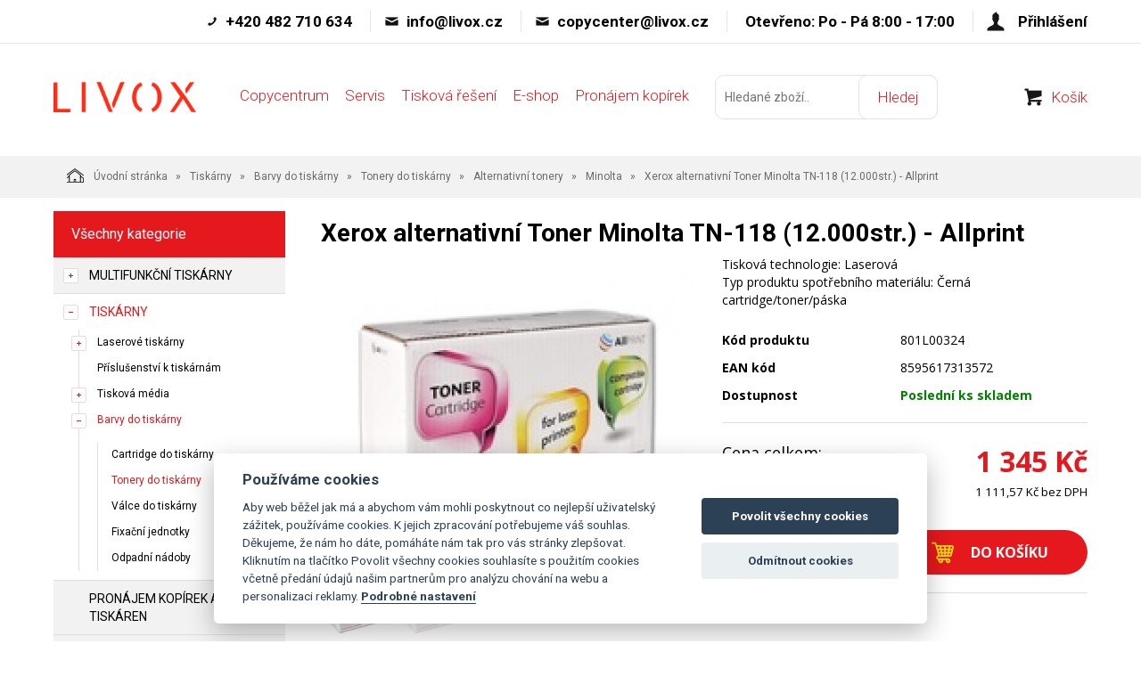

--- FILE ---
content_type: text/html; charset=utf-8
request_url: https://www.livox.cz/xerox-alternativni-toner-minolta-tn-118-12000str-allprint.html
body_size: 10069
content:
<!DOCTYPE html>
<html lang="">
<head>
    <meta charset="utf-8" />

    <title>Xerox alternativní Toner Minolta TN-118 (12.000str.) - Allprint</title>
    <meta name="keywords" content="" lang="" />
    <meta name="description" content="" lang="" />

    <meta name="author" content="Nový Web s.r.o. info@novy-web.cz" />
    
    <meta name="robots" content="all,follow"/>
<meta name="googlebot" content="index,follow,snippet,archive"/>    <meta name="viewport" content="width=device-width, initial-scale=1">
    <script src="https://www.livox.cz/media/js/jquery.min.js"></script>
    <link rel="icon" href="https://www.livox.cz/media/images/favicon.ico">
    <meta name="SKYPE_TOOLBAR" content="SKYPE_TOOLBAR_PARSER_COMPATIBLE" />
    <link type="text/css" href="https://www.livox.cz/media/css/overlay.css?v24" rel="stylesheet" />
<link type="text/css" href="https://www.livox.cz/media/js/light-gallery/css/lightGallery.css?v24" rel="stylesheet" />
<link type="text/css" href="https://www.livox.cz/media/css/cookieconsent.css?v24" rel="stylesheet" />
<link type="text/css" href="https://www.livox.cz/media/css/noty_nw.css?v24" rel="stylesheet" />
<link type="text/css" href="https://www.livox.cz/media/css/styles.css?v24" rel="stylesheet" />
<link type="text/css" href="https://fonts.googleapis.com/css?family=Open+Sans+Condensed:300,700&amp;amp;subset=latin,cyrillic-ext,latin-ext,cyrillic" rel="stylesheet" />
<link type="text/css" href="https://fonts.googleapis.com/css?family=Open+Sans:400,800,700,300&amp;amp;subset=latin,cyrillic-ext,latin-ext,cyrillic" rel="stylesheet" />  

</head>

<body>
    
    

<div id="fb-root"></div>
<div id="page">
  <div class="top_header">
    <div class="container">
      <ul>
                  <li class="phone">+420 482 710 634</li>
                          <li class="mail"><a href="mailto:info@livox.cz">info@livox.cz</a></li>
        
                  <li class="mail"><a href="mailto:copycenter@livox.cz">copycenter@livox.cz</a></li>
                          <li>Otevřeno: Po - Pá 8:00 - 17:00</li>
        
                    <li class="login">
                <a href="https://www.livox.cz/content/customer/login" >Přihlášení</a>
            </li>
        
      </ul>
      <div class="clearfix"></div>
    </div>
  </div>
  <div class="header">
    <div class="container">
      <a href="https://www.livox.cz/" class="logo"><img src="https://www.livox.cz/media/images/livox_red.png" alt="Livox" style="max-width: 160px; margin: 8px 0 0 0;"></a>
              <div class="mainMenu">
        <span class="toggle_mainMenu">Menu</span>
        <ul>
                        <li>
                <a href="https://www.livox.cz/copycentrum.html">Copycentrum</a>
              </li>
                        <li>
                <a href="https://www.livox.cz/inkoustova-servis.html">Servis</a>
              </li>
                        <li>
                <a href="https://www.livox.cz/tiskova-reseni.html">Tisková řešení</a>
              </li>
                        <li>
                <a href="https://www.livox.cz/multifunkcni-tiskarny.html">E-shop</a>
              </li>
                        <li>
                <a href="https://www.livox.cz/pronajem-kopirek.html">Pronájem kopírek</a>
              </li>
                  </ul>
            </div>
      <script type="text/javascript">
      $( document ).ready(function() {
        $( ".toggle_mainMenu" ).click(function() {
          $( ".mainMenu ul" ).slideToggle();
        });
      });
      </script>
      <form method="get" class="search_top" action="https://www.livox.cz/content/search">       
    <input type="text" class="textbox" name="search" value="" placeholder="Hledané zboží.." id="searchinput" />
    <input type="submit" name="" value="Hledej">
    <input type="hidden" name="search_in[products]" value="1" />    <input type="hidden" name="search_in[cats]" value="1" />    <input type="hidden" name="advanced" value="0" />    
</form>
      <div class="login_cart">
        <ul>
            <li class="cart"><a href="https://www.livox.cz/content/shoppingcart">Košík</a></li>
        </ul>
      </div>
      <div class="clearfix"></div>
    </div>
  </div>
  
  <div class="container-fluid breadcrumpHolder">
  <div class="container">
    <ul class="nwBreadcrumb">
    <li>
        <a href="https://www.livox.cz/"><img src="https://www.livox.cz/media/images/breadcrump_house.svg" alt="">Úvodní stránka</a>
    </li>

             <li>
                    <a href="https://www.livox.cz/tiskarny-1.html">Tiskárny</a>                </li>
             <li>
                    <a href="https://www.livox.cz/barvy-do-tiskarny.html">Barvy do tiskárny</a>                </li>
             <li>
                    <a href="https://www.livox.cz/tonery-do-tiskarny.html">Tonery do tiskárny</a>                </li>
             <li>
                    <a href="https://www.livox.cz/alternativni-tonery.html">Alternativní tonery</a>                </li>
             <li>
                    <a href="https://www.livox.cz/minolta.html">Minolta</a>                </li>
         
        <li class="active">Xerox alternativní Toner Minolta TN-118 (12.000str.) - Allprint</li>
    </ul>
  </div>
</div>

<div class="container">
    <div class="row">
                <div class="col-md-3">
            <div class="leftMenu">
                
                  
<div class="leftMenu">
  <span class="tit">Všechny kategorie</span>
  <ul ><li class="first haveSubmenu" ><i class="toggle_submenu"></i><a href="https://www.livox.cz/multifunkcni-tiskarny.html" class="">Multifunkční tiskárny</a><ul ><li class="first haveSubmenu" ><i class="toggle_submenu"></i><a href="https://www.livox.cz/multifunkcni-laserove-tiskarny.html" class="">Multifunkční laserové tiskárny</a><ul ><li class="first" ><a href="https://www.livox.cz/cernobile-multifunkcni-tiskarny.html" class="">Černobílé multifunkční tiskárny</a></li><li class="last" ><a href="https://www.livox.cz/barevne-multifunkcni-tiskarny.html" class="">Barevné multifunkční tiskárny</a></li></ul></li><li class="last" ><a href="https://www.livox.cz/prislusenstvi-k-multifunkcnim-tiskarnam.html" class="">Příslušenství k multifunkčním tiskárnám</a></li></ul></li><li class="toggled active haveSubmenu" ><i class="toggle_submenu"></i><a href="https://www.livox.cz/tiskarny-1.html" class="active ">Tiskárny</a><ul ><li class="first haveSubmenu" ><i class="toggle_submenu"></i><a href="https://www.livox.cz/laserove-tiskarny.html" class="">Laserové tiskárny</a><ul ><li class="first" ><a href="https://www.livox.cz/barevne-laserove-tiskarny.html" class="">Barevné laserové tiskárny</a></li><li class="last" ><a href="https://www.livox.cz/cernobile-laserove-tiskarny.html" class="">Černobílé laserové tiskárny</a></li></ul></li><li ><a href="https://www.livox.cz/tiskarny-1-prislusenstvi-k-tiskarnam.html" class="">Příslušenství k tiskárnám</a></li><li class="haveSubmenu" ><i class="toggle_submenu"></i><a href="https://www.livox.cz/tiskarny-1-tiskova-media.html" class="">Tisková média</a><ul ><li class="first" ><a href="https://www.livox.cz/fotopapiry-do-tiskaren.html" class="">Fotopapíry do tiskáren</a></li><li ><a href="https://www.livox.cz/papiry-do-tiskaren.html" class="">Papíry do tiskáren</a></li><li ><a href="https://www.livox.cz/tiskarny-1-tiskova-media-ostatni.html" class="">Ostatní</a></li><li class="last" ><a href="https://www.livox.cz/samolepici-papiry-do-tiskaren-stitky.html" class="">Samolepící papíry do tiskáren, štítky</a></li></ul></li><li class="last toggled active haveSubmenu" ><i class="toggle_submenu"></i><a href="https://www.livox.cz/barvy-do-tiskarny.html" class="active ">Barvy do tiskárny</a><ul ><li class="first" ><a href="https://www.livox.cz/cartridge-do-tiskarny.html" class="">Cartridge do tiskárny</a></li><li class="toggled active" ><a href="https://www.livox.cz/tonery-do-tiskarny.html" class="active ">Tonery do tiskárny</a></li><li ><a href="https://www.livox.cz/valce-do-tiskarny.html" class="">Válce do tiskárny</a></li><li ><a href="https://www.livox.cz/fixacni-jednotky.html" class="">Fixační jednotky</a></li><li class="last" ><a href="https://www.livox.cz/odpadni-nadoby.html" class="">Odpadní nádoby</a></li></ul></li></ul></li><li ><a href="https://www.livox.cz/pronajem-kopirek-a-tiskaren-1.html" class="">Pronájem kopírek a tiskáren</a></li><li ><a href="https://www.livox.cz/skenery-1.html" class="">Skenery</a></li><li class="haveSubmenu" ><i class="toggle_submenu"></i><a href="https://www.livox.cz/laminatory-1.html" class="">Laminátory</a><ul ><li class="first haveSubmenu" ><i class="toggle_submenu"></i><a href="https://www.livox.cz/laminatory.html" class="">Laminátory</a><ul ><li class="first" ><a href="https://www.livox.cz/kancelarske-laminatory.html" class="">Kancelářské laminátory</a></li><li ><a href="https://www.livox.cz/rolove-laminatory.html" class="">Rolové laminátory</a></li><li class="last" ><a href="https://www.livox.cz/profesionalni-laminatory.html" class="">Profesionální laminátory</a></li></ul></li><li class="last haveSubmenu" ><i class="toggle_submenu"></i><a href="https://www.livox.cz/prislusenstvi-k-laminatorum.html" class="">Příslušenství k laminátorům</a><ul ><li class="first" ><a href="https://www.livox.cz/laminovaci-kapsy.html" class="">Laminovací kapsy</a></li><li class="last" ><a href="https://www.livox.cz/laminovaci-folie.html" class="">Laminovací fólie</a></li></ul></li></ul></li><li class="haveSubmenu" ><i class="toggle_submenu"></i><a href="https://www.livox.cz/skartovacky.html" class="">Skartovačky</a><ul ><li class="first haveSubmenu" ><i class="toggle_submenu"></i><a href="https://www.livox.cz/skartovacky-skartovacky-1.html" class="">Skartovačky</a><ul ><li class="first" ><a href="https://www.livox.cz/skartovacky-skartovacky-1-skartovace-na-karton-hsm.html" class="">Skartovače na karton HSM</a></li><li ><a href="https://www.livox.cz/skartovacky-skartovacky-1-s-automatickym-podavanim.html" class="">S automatickým podáváním</a></li><li ><a href="https://www.livox.cz/skartovacky-skartovacky-1-ostatni-skartovace.html" class="">Ostatní Skartovače</a></li><li ><a href="https://www.livox.cz/skartovacky-skartovacky-1-skartovace-at.html" class="">Skartovače AT</a></li><li class="last" ><a href="https://www.livox.cz/skartovacky-skartovacky-1-skartovace-kobra.html" class="">Skartovače KOBRA</a></li></ul></li><li class="last" ><a href="https://www.livox.cz/odpadni-pytle-a-oleje.html" class="">Příslušenství ke skartovačkám</a></li></ul></li><li class="haveSubmenu" ><i class="toggle_submenu"></i><a href="https://www.livox.cz/rezacky-papiru-a-orezavatka.html" class="">Řezačky papíru a ořezávátka</a><ul ><li class="first" ><a href="https://www.livox.cz/rezacky-vizitek.html" class="">Řezačky vizitek</a></li><li ><a href="https://www.livox.cz/rezacky-papiru-a-orezavatka-kotoucove-rezacky.html" class="">Kotoučové řezačky</a></li><li class="haveSubmenu" ><i class="toggle_submenu"></i><a href="https://www.livox.cz/stohove-rezacky.html" class="">Stohové řezačky</a><ul ><li class="first" ><a href="https://www.livox.cz/stohove-rezacky-elektricke.html" class="">Elektrické</a></li><li class="last" ><a href="https://www.livox.cz/mechanicke.html" class="">Mechanické</a></li></ul></li><li ><a href="https://www.livox.cz/rezacky-papiru-a-orezavatka-pakove-rezacky.html" class="">Pákové řezačky</a></li><li ><a href="https://www.livox.cz/orezavatka.html" class="">Ořezávátka</a></li><li ><a href="https://www.livox.cz/rucni-rezacky.html" class="">Ruční řezačky</a></li><li class="last haveSubmenu" ><i class="toggle_submenu"></i><a href="https://www.livox.cz/rezacky-papiru-a-orezavatka-prislusenstvi-k-rezackam.html" class="">Příslušenství k řezačkám</a><ul ><li class="first" ><a href="https://www.livox.cz/rezne-hlavy.html" class="">Řezné hlavy</a></li><li ><a href="https://www.livox.cz/podstavce.html" class="">Podstavce</a></li><li ><a href="https://www.livox.cz/postranni-odkladaci-stolky.html" class="">Postranní odkládací stolky</a></li><li ><a href="https://www.livox.cz/noze.html" class="">Nože</a></li><li ><a href="https://www.livox.cz/rezne-listy.html" class="">Řezné lišty</a></li><li class="last" ><a href="https://www.livox.cz/rezacky-papiru-a-orezavatka-prislusenstvi-k-rezackam-rezne-podlozky.html" class="">Řezné podložky</a></li></ul></li></ul></li><li class="haveSubmenu" ><i class="toggle_submenu"></i><a href="https://www.livox.cz/vazba-2.html" class="">Vazba</a><ul ><li class="first haveSubmenu" ><i class="toggle_submenu"></i><a href="https://www.livox.cz/vazba-2-vazace-pro-plastove-hrbety.html" class="">Vazače pro plastové hřbety</a><ul ><li class="first" ><a href="https://www.livox.cz/vazba-2-vazace-pro-plastove-hrbety-elektricke.html" class="">Elektrické</a></li><li class="last" ><a href="https://www.livox.cz/vazba-2-vazace-pro-plastove-hrbety-rucni.html" class="">Ruční</a></li></ul></li><li class="haveSubmenu" ><i class="toggle_submenu"></i><a href="https://www.livox.cz/vazba-2-vazace-pro-dratene-hrbety.html" class="">Vazače pro drátěné hřbety</a><ul ><li class="first" ><a href="https://www.livox.cz/vazba-2-vazace-pro-dratene-hrbety-elektricke.html" class="">Elektrické</a></li><li class="last" ><a href="https://www.livox.cz/vazba-2-vazace-pro-dratene-hrbety-rucni.html" class="">Ruční</a></li></ul></li><li ><a href="https://www.livox.cz/vazba-2-vazace-profi.html" class="">Vazače PROFI</a></li><li ><a href="https://www.livox.cz/vazba-2-vazaci-jednotky-a-derovaci-moduly.html" class="">Vazací jednotky a děrovací moduly</a></li><li ><a href="https://www.livox.cz/vazba-2-brozurovaci-stroje.html" class="">Brožurovací stroje</a></li><li ><a href="https://www.livox.cz/vazba-2-termovazace.html" class="">Termovazače</a></li><li ><a href="https://www.livox.cz/vazba-2-lepicky.html" class="">Lepičky</a></li><li class="last haveSubmenu" ><i class="toggle_submenu"></i><a href="https://www.livox.cz/vazba-2-spotrebni-material.html" class="">Spotřební materiál</a><ul ><li class="first" ><a href="https://www.livox.cz/vazba-2-spotrebni-material-plastove-hrbety.html" class="">Plastové hřbety</a></li><li ><a href="https://www.livox.cz/vazba-2-spotrebni-material-nasuvne-hrbety.html" class="">Násuvné hřbety</a></li><li ><a href="https://www.livox.cz/vazba-2-spotrebni-material-dratene-hrbety-hacky.html" class="">Drátěné hřbety / Háčky</a></li><li ><a href="https://www.livox.cz/vazba-2-spotrebni-material-termodesky.html" class="">Termodesky</a></li><li ><a href="https://www.livox.cz/vazba-2-spotrebni-material-predni-desky-pro-vazbu.html" class="">Přední desky pro vazbu</a></li><li ><a href="https://www.livox.cz/vazba-2-spotrebni-material-zadni-desky-pro-vazbu.html" class="">Zadní desky pro vazbu</a></li><li class="last" ><a href="https://www.livox.cz/vazba-2-spotrebni-material-zavesy-do-poradace.html" class="">Závěsy do pořadače</a></li></ul></li></ul></li><li class="haveSubmenu" ><i class="toggle_submenu"></i><a href="https://www.livox.cz/derovacky.html" class="">Děrovačky</a><ul ><li class="first" ><a href="https://www.livox.cz/derovacky-kancelarske-derovacky.html" class="">Kancelářské děrovačky</a></li><li class="last" ><a href="https://www.livox.cz/derovacky-profesionalni-derovacky.html" class="">Profesionální děrovačky</a></li></ul></li><li class="haveSubmenu" ><i class="toggle_submenu"></i><a href="https://www.livox.cz/sesivacky-2.html" class="">Sešívačky</a><ul ><li class="first" ><a href="https://www.livox.cz/elektricke-sesivacky.html" class="">Elektrické sešívačky</a></li><li class="haveSubmenu" ><i class="toggle_submenu"></i><a href="https://www.livox.cz/sesivacky.html" class="">Sešívačky</a><ul ><li class="first" ><a href="https://www.livox.cz/sesivacky-kancelarske-sesivacky.html" class="">Kancelářské sešívačky</a></li><li ><a href="https://www.livox.cz/sesivacky-sesivaci-kleste.html" class="">Sešívací kleště</a></li><li class="last" ><a href="https://www.livox.cz/sesivacky-blokove-sesivacky.html" class="">Blokové sešívačky</a></li></ul></li><li ><a href="https://www.livox.cz/sesivacky-2-rozesivacky.html" class="">Rozešívačky</a></li><li ><a href="https://www.livox.cz/sesivacky-2-nytovace.html" class="">Nýtovače</a></li><li ><a href="https://www.livox.cz/sponky-do-sesivacky.html" class="">Sponky do sešívačky</a></li><li class="last" ><a href="https://www.livox.cz/ostatni-prislusenstvi.html" class="">Ostatní příslušenství</a></li></ul></li><li class="haveSubmenu" ><i class="toggle_submenu"></i><a href="https://www.livox.cz/tabule.html" class="">Tabule</a><ul ><li class="first" ><a href="https://www.livox.cz/bile-tabule.html" class="">Bílé tabule</a></li><li ><a href="https://www.livox.cz/sklenene-tabule.html" class="">Skleněné tabule</a></li><li ><a href="https://www.livox.cz/planovaci-tabule.html" class="">Plánovací tabule</a></li><li ><a href="https://www.livox.cz/korkove-tabule.html" class="">Korkové tabule</a></li><li ><a href="https://www.livox.cz/kombinovane-tabule.html" class="">Kombinované tabule</a></li><li ><a href="https://www.livox.cz/revolverove-tabule.html" class="">Revolverové tabule</a></li><li ><a href="https://www.livox.cz/moderacni-tabule.html" class="">Moderační tabule</a></li><li ><a href="https://www.livox.cz/triptychy.html" class="">Triptychy</a></li><li ><a href="https://www.livox.cz/tabule-filcove-tabule.html" class="">Filcové tabule</a></li><li ><a href="https://www.livox.cz/tabule-reklamni-stojany-a.html" class="">Reklamní stojany A</a></li><li ><a href="https://www.livox.cz/tabule-paravany.html" class="">Paravany</a></li><li ><a href="https://www.livox.cz/tabule-plakatove-listy.html" class="">Plakátové lišty</a></li><li class="last haveSubmenu" ><i class="toggle_submenu"></i><a href="https://www.livox.cz/prislusenstvi-k-tabulim.html" class="">Příslušenství k tabulím</a><ul ><li class="first" ><a href="https://www.livox.cz/tabule-a-nastenky-spotrebni-material-cistici-prostredky.html" class="">Čištění</a></li><li ><a href="https://www.livox.cz/popisovace.html" class="">Popisovače</a></li><li ><a href="https://www.livox.cz/magnety.html" class="">Magnety</a></li><li ><a href="https://www.livox.cz/prislusenstvi-k-tabulim-ukazovatka.html" class="">Ukazovátka</a></li><li class="last" ><a href="https://www.livox.cz/prislusenstvi-k-tabulim-startovaci-balicek.html" class="">Startovací balíček</a></li></ul></li></ul></li><li class="haveSubmenu" ><i class="toggle_submenu"></i><a href="https://www.livox.cz/flipcharty.html" class="">Flipcharty</a><ul ><li class="first" ><a href="https://www.livox.cz/bloky-pro-flipcharty.html" class="">Bloky pro flipcharty</a></li><li class="last" ><a href="https://www.livox.cz/flipcharty-flipcharty.html" class="">Flipcharty</a></li></ul></li><li class="haveSubmenu" ><i class="toggle_submenu"></i><a href="https://www.livox.cz/vitriny.html" class="">Vitríny</a><ul ><li class="first" ><a href="https://www.livox.cz/venkovni-vitriny.html" class="">Venkovní vitríny</a></li><li class="last" ><a href="https://www.livox.cz/vnitrni-vitriny.html" class="">Vnitřní vitríny</a></li></ul></li><li class="haveSubmenu" ><i class="toggle_submenu"></i><a href="https://www.livox.cz/penize.html" class="">Pokladní systémy</a><ul ><li class="first" ><a href="https://www.livox.cz/detektory-padelku.html" class="">Detektory padělků</a></li><li ><a href="https://www.livox.cz/pocitacky-a-tridicky.html" class="">Počítačky a třídičky</a></li><li ><a href="https://www.livox.cz/pokladny.html" class="">Pokladny</a></li><li class="last" ><a href="https://www.livox.cz/sejfy.html" class="">Sejfy</a></li></ul></li><li class="haveSubmenu" ><i class="toggle_submenu"></i><a href="https://www.livox.cz/klipramy-1.html" class="">Kliprámy</a><ul ><li class="first" ><a href="https://www.livox.cz/klipramy-s-kulatymi-rohy-a-profilem-25-mm.html" class="">Kliprámy s kulatými rohy a profilem 25 mm</a></li><li ><a href="https://www.livox.cz/klipramy-s-ostrymi-rohy-a-profilem-25-mm.html" class="">Kliprámy s ostrými rohy a profilem 25 mm</a></li><li ><a href="https://www.livox.cz/klipramy-s-kulatymi-rohy-a-profilem-32-mm.html" class="">Kliprámy s kulatými rohy a profilem 32 mm</a></li><li ><a href="https://www.livox.cz/klipramy-uzamykatelne-a-vodeodolne-s-profilem-35-mm.html" class="">Kliprámy uzamykatelné a voděodolné s profilem 35 mm</a></li><li class="last" ><a href="https://www.livox.cz/klipramy-1-informacni-tabulky.html" class="">Informační tabulky</a></li></ul></li><li ><a href="https://www.livox.cz/ochranne-delici-steny.html" class="">Ochranné dělící stěny</a></li><li class="haveSubmenu" ><i class="toggle_submenu"></i><a href="https://www.livox.cz/potisk-lisy-tiskarny-materialy-prislusenstvi.html" class="">Potisk - lisy / tiskárny / materiály / příslušenství</a><ul ><li class="first haveSubmenu" ><i class="toggle_submenu"></i><a href="https://www.livox.cz/tepelne-lisy-a-prislusenstvi.html" class="">Tepelné lisy a příslušenství</a><ul ><li class="first" ><a href="https://www.livox.cz/manualni.html" class="">Manuální</a></li><li ><a href="https://www.livox.cz/prislusenstvi-a-aplikacni-pomucky.html" class="">Příslušenství a aplikační pomůcky</a></li><li class="last" ><a href="https://www.livox.cz/pneumaticke.html" class="">Pneumatické</a></li></ul></li><li class="haveSubmenu" ><i class="toggle_submenu"></i><a href="https://www.livox.cz/predmety-k-potisku.html" class="">Předměty k potisku</a><ul ><li class="first" ><a href="https://www.livox.cz/keramika-k-potisku.html" class="">Keramika k potisku</a></li><li ><a href="https://www.livox.cz/sklo-k-potisku.html" class="">Sklo k potisku</a></li><li ><a href="https://www.livox.cz/kovove-predmety-k-potisku.html" class="">Kovové předměty k potisku</a></li><li ><a href="https://www.livox.cz/plast-pro-potisk-a-prislusenstvi.html" class="">Plast pro potisk a příslušenství</a></li><li ><a href="https://www.livox.cz/textil-na-potisk.html" class="">Textil na potisk</a></li><li ><a href="https://www.livox.cz/polymer-k-potisku-a-prislusenstvi.html" class="">Polymer k potisku a příslušenství</a></li><li class="last" ><a href="https://www.livox.cz/papir-k-potisku.html" class="">Papír k potisku</a></li></ul></li><li class="haveSubmenu" ><i class="toggle_submenu"></i><a href="https://www.livox.cz/tiskarny-naplne-prislusenstvi.html" class="">Tiskárny / Náplně / Příslušenství</a><ul ><li class="first" ><a href="https://www.livox.cz/naplne-a-prislusenstvi.html" class="">Náplně a příslušenství</a></li><li class="last" ><a href="https://www.livox.cz/tiskarny-naplne-prislusenstvi-tiskarny.html" class="">Tiskárny</a></li></ul></li><li class="last haveSubmenu" ><i class="toggle_submenu"></i><a href="https://www.livox.cz/prenosove-materialy.html" class="">Přenosové materiály</a><ul ><li class="first" ><a href="https://www.livox.cz/pro-sublimacni-tiskarny.html" class="">Pro sublimační tiskárny</a></li><li ><a href="https://www.livox.cz/prenosove-materialy-pro-inkoustove-tiskarny.html" class="">Pro inkoustové tiskárny</a></li><li ><a href="https://www.livox.cz/pro-laserove-tiskarny.html" class="">Pro laserové tiskárny</a></li><li ><a href="https://www.livox.cz/pro-tiskarny-s-bilym-tonerem.html" class="">Pro tiskárny s bílým tonerem</a></li><li class="last" ><a href="https://www.livox.cz/pro-solventni-plotry.html" class="">Pro solventní plotry</a></li></ul></li></ul></li><li ><a href="https://www.livox.cz/ryhovaci-a-perforovaci-stroje.html" class="">Rýhovací a perforovací stroje</a></li><li class="haveSubmenu" ><i class="toggle_submenu"></i><a href="https://www.livox.cz/vrtacky-papiru-a-prislusenstvi.html" class="">Vrtačky papíru a příslušenství</a><ul ><li class="first" ><a href="https://www.livox.cz/vrtacky.html" class="">Vrtačky</a></li><li class="last haveSubmenu" ><i class="toggle_submenu"></i><a href="https://www.livox.cz/vrtacky-papiru-a-prislusenstvi-prislusenstvi.html" class="">Příslušenství</a><ul ><li class="first" ><a href="https://www.livox.cz/ocelove-vrtaky.html" class="">Ocelové vrtáky</a></li><li ><a href="https://www.livox.cz/titanove-vrtaky.html" class="">Titanové vrtáky</a></li><li class="last" ><a href="https://www.livox.cz/topslide-vrtaky.html" class="">Topslide vrtáky</a></li></ul></li></ul></li><li class="haveSubmenu" ><i class="toggle_submenu"></i><a href="https://www.livox.cz/zaoblovace-a-cislovacky.html" class="">Zaoblovače a Číslovačky</a><ul ><li class="first" ><a href="https://www.livox.cz/zaoblovace-a-prislusenstvi.html" class="">Zaoblovače a příslušenství</a></li><li class="last" ><a href="https://www.livox.cz/cislovacky.html" class="">Číslovačky</a></li></ul></li><li ><a href="https://www.livox.cz/setrasacky-papiru.html" class="">Setřásačky papíru</a></li><li class="haveSubmenu" ><i class="toggle_submenu"></i><a href="https://www.livox.cz/skladacky-papiru.html" class="">Skládačky papíru</a><ul ><li class="first" ><a href="https://www.livox.cz/kancelarske.html" class="">Kancelářské</a></li><li class="last" ><a href="https://www.livox.cz/profesionalni.html" class="">Profesionální</a></li></ul></li><li class="haveSubmenu" ><i class="toggle_submenu"></i><a href="https://www.livox.cz/identifikace.html" class="">Identifikace</a><ul ><li class="first" ><a href="https://www.livox.cz/visacky-a-snurky.html" class="">Visačky a Šňůrky</a></li><li ><a href="https://www.livox.cz/klipsy.html" class="">Klipsy</a></li><li class="last" ><a href="https://www.livox.cz/navijaky.html" class="">Navijáky</a></li></ul></li><li class="last" ><a href="https://www.livox.cz/cisticky-vzduchu.html" class="">Čističky vzduchu</a></li></ul>

  
</div>
                
            </div>
            
        </div>
                <div class="col-md-9">
            <div class="productDetail">
                <div class="row">
                    <div class="col-md-12">
                        <h1>Xerox alternativní Toner Minolta TN-118 (12.000str.) - Allprint</h1>
                    </div>
                </div>
                <div class="row">
                    <div class="col-md-6">
                        <div class="imageBox">
                                                        <div class="mainImage">
                                <a title="536679_0a_3.jpg" href="https://www.livox.cz/User_Files/photos/536679_0a_3.jpg" >
                                    <img alt="536679_0a_3.jpg" src="https://www.livox.cz/User_Files/photos/thumbs/t360-m420_536679_0a_3.jpg">
                                </a>
                            </div>
                                                        <div class="thumbs">
                                <ul id="lightGallery">
                                                                                                           <li data-src="https://www.livox.cz/User_Files/photos/536679_0a_3.jpg" data-main-src="https://www.livox.cz/User_Files/photos/thumbs/t360-m420_536679_0a_3.jpg" class="openImg">
                                        <img src="https://www.livox.cz/User_Files/photos/thumbs/t94-m100_536679_0a_3.jpg" title="536679_0a_3.jpg"/>
                                    </li>
                                                                        <li data-src="https://www.livox.cz/User_Files/photos/536679_0a_3.jpg" data-main-src="https://www.livox.cz/User_Files/photos/thumbs/t360-m420_536679_0a_3.jpg" class="">
                                        <img src="https://www.livox.cz/User_Files/photos/thumbs/t94-m100_536679_0a_3.jpg" title="536679_0a_3.jpg"/>
                                    </li>
                                                                    </ul>
                            </div>
                                                         
                        </div>
                    </div>
                    <div class="col-md-6">
                        <div class="desc">
                            <div class="annotation">Tisková technologie:&nbspLaserová<br> Typ produktu spotřebního materiálu:&nbspČerná cartridge/toner/páska</div>
                            <table class="descTable">
                                                                    <tr><td class="title">Kód produktu</td><td class="descr">801L00324</td></tr>
                                                                                                    <tr><td class="title">EAN kód</td><td class="descr">8595617313572</td></tr>
                                                                                            </table>
                            <form action="https://www.livox.cz/content/cartadd" onsubmit="return shoppingcart.cartadd(this);" method="get" id="addtocart">
                                                              <div class="availabilityTableHolder">
                                    <table class="availabilityTable">
                                        <tr><td class="title">Dostupnost</td><td class="av inStock">Poslední ks skladem</td></tr>
                                    </table>
                                </div>
                                <div class="buyBox">
                                    <table class="price">
                                      <tr>
                                        <td>
                                          <div>Cena celkem:<span>vč. DPH</span></div>
                                        </td>
                                        <td>
                                          <strong>1 345&nbsp;Kč</strong>
                                                                                  </td>
                                      </tr>
                                      <tr>
                                        <td>&nbsp;</td>
                                        <td style="font-size: 10pt;">1 111,57&nbsp;Kč bez DPH</td>
                                      </tr>
                                    </table>
                                    
                                                                            <table class="buy">
                                          <tr>
                                            <td>
                                              <div class="quantity">
                                                <div class="quantityBox">
                                                  <input type="number" name="product_id[8336]" id="amount" min="1" value="1">
                                                  <a class="productPlus"></a>
                                                  <a class="productMinus"></a>
                                                </div>
                                              </div>
                                              <strong>ks</strong>
                                            </td>
                                            <td>
                                              <input type="submit" value="Do košíku" >
                                            </td>
                                          </tr>
                                        </table>
                                                                    </div>
                                                          </form>
                            <div class="suggBox">
                                <table>
                                    <tr>
                                        <td>
                                                                                        <span><a href="https://www.livox.cz/content/product/question/8336" class="question">Dotaz na produkt</a></span>
                                                                                    </td>
                                    </tr>
                                </table>
                            </div>
                        </div>
                    </div>
                </div>
                <div class="row">
                  <div class="col-md-12">
                    <div class="datail_ui_tabs">
                                            <ul>
                        <li data-target="popis"><a href="#">Popis</a></li>
                                                                                                                                                                                              </ul>
                      <div class="clearfix"></div>
                    </div>
                  </div>
                </div>
                <div class="row">
                  <div class="col-md-12">
                    <div class="desc_holder" id="popis">
                      Xerox alternativní Toner Minolta TN-118                    </div>
                  </div>
                </div>
                                                                                                                                <div class="row">
                    <div class="col-md-12">
                         
                    </div>
                </div>
            </div>
        </div>
    </div>
</div>

   
      <div class="banner_line">
      <div class="container">
        <div class="row">
                      <div class="col-sm-6 col-md-6">
              <a href="https://www.livox.cz/xerox-altalink-c8130-c8135-c8145-c8155-c8170.html" class="wow_banner">
                <img src="https://www.livox.cz/User_Files/banery/thumbs/tf138-f558_59fc4aca9aab9vl_zabezpeceni_banner.png">
              </a>
            </div>
                      <div class="col-sm-6 col-md-6">
              <a href="https://www.livox.cz/xerox-versalink-c7020c7025c7030.html" class="wow_banner">
                <img src="https://www.livox.cz/User_Files/banery/thumbs/tf138-f558_59fc4ad44d862vl_panel_banner.png">
              </a>
            </div>
                  </div>
      </div>
    </div>
    <div class="container">
    <span class="nw_tit">Přihlaste se k odběru novinek</span>
    <div class="newsletter_box">
      <span class="tit_small">Odebírejte zajímavé nabídky přímo do e-mailové schránky.</span>
      
      <form action="https://www.livox.cz/content/newsletter/addconfirm" method="post" onsubmit="return ajaxsendform(this, true);">
        <input type="email" placeholder="Zde zadejte Váš e-mail" name="email">
         <input type="submit" value="Přihlásit">
         <div class="gdpragreements newsletter">
        <label class="gdpragreements">
                <input type="checkbox" name="gdpragreement[newsletter]" value="1" required="required" >
        Souhlasím se <a href="https://www.livox.cz/souhlas-se-zpracovanim-osobnich-udaju.html" class="gdpr-confirm" data-title="Souhlasím se zpracováním mých osobních údajů správcem těchto www za účely uvedenými v dokumentu Souhlas se zpracováním osobních údajů" onclick="return shitPopUp.ajaxloadoverlay(this.href);">zpracováním osobních údajů pro marketingové účely</a>     </label>
</div>
                  <span id="hiddenInput_69808ac08f545"></span>
         <input type="hidden" name="an_sp" value="1">
         <script type="text/javascript">
             document.getElementById('hiddenInput_69808ac08f545').innerHTML = (String.fromCharCode(60) + 'input type="hidden" name="jeclovek" value="a' + 'no" />');
         </script>
     </form> 
      <div class="clearfix"></div>
    </div>
  </div>
  <div class="footer_holder">
    <div class="container">
      <div class="row">
        <div class="col-md-12">
          <div class="footer_menu">
            <ul>
                          </ul>
            <div class="clearfix"></div>
          </div>
        </div>
      </div>
      <div class="row">
        <div class="col-sm-12 col-md-3 col-lg-3">
          <div class="footer_address footer-new-menu">
            <span class="tit" style="background: transparent;">Odkazy</span>
            <ul>
                                                    <li>
                        <a href="https://www.livox.cz/o-nas.html">O nás</a>
                    </li>
                                    <li>
                        <a href="https://www.livox.cz/obchodni-podminky.html">Obchodní podmínky</a>
                    </li>
                                    <li>
                        <a href="https://www.livox.cz/blog.html">Blog</a>
                    </li>
                                    <li>
                        <a href="https://www.livox.cz/cookies.html">Cookies</a>
                    </li>
                            </ul>
          </div>
        </div>
        <div class="col-sm-6 col-md-3 col-lg-3">
          <div class="footer_contact">
            <span class="tit">Kontakt</span>
                          <p>+420 482 710 634,</p>
                                      <p>info@livox.cz</p>
                                      <p>copycenter@livox.cz</p>
                      </div>
        </div>
        <div class="col-sm-6 col-md-3 col-lg-3">
          <div class="footer_address">
            <span class="tit">Adresa</span>
                          <p>Frýdlantská 1359/19,</p>
                                      <p>460 01 Liberec</p>
                                      <p> Po - Pá 8:00 - 17:00</p>
                      </div>
        </div>
        <div class="col-sm-12 col-md-3 col-lg-3">
          <div class="partner_box">
            <span class="tit">Autorizovaný partner</span>
            <img src="https://www.livox.cz/media/images/xerox_is_my_parner.png" alt="">
          </div>
        </div>
      </div>
      <div class="footer_shitline"></div>
      <div class="copyright">&copy; 1992 - 2026 LIVOX s.r.o. All rights reserved.</div>
    </div>
  </div>
  <!-- Global site tag (gtag.js) - AdWords: 827282047 --> <script async src="https://www.googletagmanager.com/gtag/js?id=AW-827282047" type="text/plain" data-cookiecategory="analytics"></script> <script type="text/plain" data-cookiecategory="analytics"> window.dataLayer = window.dataLayer || []; function gtag(){dataLayer.push(arguments);} gtag('js', new Date()); gtag('config', 'AW-827282047'); </script>
<script>
    var cookieconsent;
    window.addEventListener('load', function(){
        cookieconsent = initCookieConsent();

        var cookieconsentJson = {"autorun":true,"current_lang":"default","page_scripts":true,"gui_options":{"consent_modal":{"layout":"cloud","position":"bottom center","transition":"slide"},"settings_modal":{"layout":"box","transition":"slide"}},"languages":{"default":{"consent_modal":{"title":"Pou\u017e\u00edv\u00e1me cookies","description":"Aby web b\u011b\u017eel jak m\u00e1 a abychom v\u00e1m mohli poskytnout co nejlep\u0161\u00ed u\u017eivatelsk\u00fd z\u00e1\u017eitek, pou\u017e\u00edv\u00e1me cookies. K jejich zpracov\u00e1n\u00ed pot\u0159ebujeme v\u00e1\u0161 souhlas. D\u011bkujeme, \u017ee n\u00e1m ho d\u00e1te, pom\u00e1h\u00e1te n\u00e1m tak pro v\u00e1s str\u00e1nky zlep\u0161ovat. Kliknut\u00edm na tla\u010d\u00edtko Povolit v\u0161echny cookies souhlas\u00edte s pou\u017eit\u00edm cookies v\u010detn\u011b p\u0159ed\u00e1n\u00ed \u00fadaj\u016f na\u0161im partner\u016fm pro anal\u00fdzu chov\u00e1n\u00ed na webu a personalizaci reklamy. <button type=\"button\" data-cc=\"c-settings\" class=\"cc-link\">Podrobn\u00e9 nastaven\u00ed<\/button>","primary_btn":{"text":"Povolit v\u0161echny cookies","role":"accept_all"},"secondary_btn":{"text":"Odm\u00edtnout cookies","role":"accept_necessary"}},"settings_modal":{"title":"Podrobn\u00e9 nastaven\u00ed","save_settings_btn":"Ulo\u017eit","accept_all_btn":"P\u0159ijmout v\u0161echny cookies","reject_all_btn":"Odm\u00edtnout v\u0161e","blocks":[{"title":"Co jsou cookies?","description":"Soubory cookies pou\u017e\u00edv\u00e1me k poskytov\u00e1n\u00ed slu\u017eeb, personalizaci reklam a anal\u00fdze n\u00e1v\u0161t\u011bvnosti. <a href=\"https:\/\/www.livox.cz\/cookies.html\" class=\"cc-link\">V\u00edce o cookies<\/a>."},{"title":"Nezbytn\u00e9","description":"Nezbytn\u00e9 cookies pot\u0159ebujeme pro to, aby web mohl spr\u00e1vn\u011b fungovat.","toggle":{"value":"necessary","enabled":true,"readonly":true}},{"title":"Analytika","description":"Pom\u00e1haj\u00ed n\u00e1m zjistit, jak na\u0161\u00edm webem proch\u00e1z\u00edte, co v\u00e1s zaj\u00edm\u00e1 a v \u010dem ho pro v\u00e1s m\u016f\u017eeme vylep\u0161it.","toggle":{"value":"analytics","enabled":false,"readonly":false}},{"title":"Marketing","description":"Pom\u00e1haj\u00ed n\u00e1m c\u00edlit reklamu tak, abychom v\u00e1s neobt\u011b\u017eovali nerelevantn\u00edmi nab\u00eddkami a vid\u011bli jste jen to, co v\u00e1s opravdu zaj\u00edm\u00e1","toggle":{"value":"marketing","enabled":false,"readonly":false}}]}}}};

        window.dataLayer = window.dataLayer || [];

        function gtagNWCookieConsent() {
            dataLayer.push(arguments);
        };

        cookieconsentJson.onAccept = function (cookie) {
            console.log('onAcceptept');        
        };

        cookieconsentJson.onFirstAction = function(user_preferences, cookie){

            gtagNWCookieConsent('consent', 'default', {
                'ad_storage': 'denied',
                'ad_user_data': 'denied',
                'ad_personalization': 'denied',
                'analytics_storage': 'denied'
            });

            if(cookie.level.includes('analytics') && cookie.level.includes('marketing')) {
                gtagNWCookieConsent('consent', 'update', {
                    'analytics_storage': 'granted',
                    'ad_storage': 'granted',
                    'personalization_storage': 'granted',
                    'ad_user_data': 'granted',
                    'ad_personalization': 'granted'
                });                
            } else if(cookie.level.includes('analytics')) {
                gtagNWCookieConsent('consent', 'update', {
                    'analytics_storage': 'granted'
                });
            } else if(cookie.level.includes('marketing')) {
                gtagNWCookieConsent('consent', 'update', {
                    'ad_storage': 'granted',
                    'personalization_storage': 'granted',
                    'ad_user_data': 'granted',
                    'ad_personalization': 'granted'
                });
            }
        };

        cookieconsentJson.onChange = function(cookie, changed_categories){
            cookieconsentJson.onFirstAction(changed_categories, cookie);
        };

        cookieconsent.run(cookieconsentJson);
    });
</script>    
    <script type="text/plain" src="https://www.livox.cz/media/js/nw_ga.js" data-cookiecategory="analytics"></script><script type="text/plain" data-cookiecategory="analytics">(function(i,s,o,g,r,a,m){i['GoogleAnalyticsObject']=r;i[r]=i[r]||function(){(i[r].q=i[r].q||[]).push(arguments)},i[r].l=1*new Date();a=s.createElement(o),m=s.getElementsByTagName(o)[0];a.async=1;a.src=g;m.parentNode.insertBefore(a,m)})(window,document,'script','//www.google-analytics.com/analytics.js','ga');ga('create', 'UA-44838238-1', 'auto');ga('send', 'pageview');</script>    <script type="text/javascript" src="https://www.livox.cz/media/js/jquery.min.js?v24"></script>
<script type="text/javascript" src="https://www.livox.cz/media/js/bootstrap.min.js?v24"></script>
<script type="text/javascript" src="https://www.livox.cz/media/js/frontweb.js?v24"></script>
<script type="text/javascript" src="https://www.livox.cz/media/js/overlay.js?v24"></script>
<script type="text/javascript" src="https://www.livox.cz/media/js/light-gallery/js/lightGallery.js?v24"></script>
<script type="text/javascript" src="https://www.livox.cz/media/js/light-gallery/js/lg-thumbnail.js?v24"></script>
<script type="text/javascript" src="https://www.livox.cz/media/js/light-gallery/js/lg-zoom.js?v24"></script>
<script type="text/javascript" src="https://www.livox.cz/media/js/shoppingcart.js?v24"></script>
<script type="text/javascript" src="https://www.livox.cz/media/js/shitpopup.js?v24"></script>
<script type="text/javascript" src="https://www.livox.cz/media/js/mobilemenu/js/jquery.mmenu.min.js?v24"></script>
<script type="text/javascript" src="https://www.livox.cz/media/js/mobilemenu/js/addons/jquery.mmenu.backbutton.min.js?v24"></script>
<script type="text/javascript" src="https://www.livox.cz/media/js/mobilemenu/js/addons/jquery.mmenu.navbars.min.js?v24"></script>
<script type="text/javascript" src="https://www.livox.cz/media/js/cookieconsent.min.js?v24"></script>
<script type="text/javascript" src="https://www.livox.cz/media/js/noty/packaged/jquery.noty.packaged.min.js?v24"></script>
<script type="text/javascript" src="https://www.livox.cz/media/js/noty/nw_noty_init.js?v24"></script>
<script type="text/javascript" src="https://www.livox.cz/media/js/webdemo.js?v24"></script>
<script type="text/javascript" src="https://www.livox.cz/media/js/autocomplete/jquery.autocomplete2.js?v24"></script><script>
  $( document ).ready(function() {
    $( ".leftMenu i.toggle_submenu" ).click(function() {
      var li = $(this).closest("li");
      $(li).toggleClass("toggled");
    });
  });
</script><script type="text/javascript">
                                $(document).ready(function(){
                                  $('div.imageBox div.thumbs ul li').hover(function(){
                                      $('div.imageBox .mainImage img').attr('src', jQuery(this).attr('data-main-src'));
                                      $('div.imageBox .mainImage a').attr('href', jQuery(this).attr('href'));
                                      $('div.imageBox div.thumbs ul li').removeClass('openImg');
                                      $(this).addClass('openImg');
                                  });
                                  $('div.imageBox .mainImage a').click(function(){
                                      $('div.imageBox div.thumbs li.openImg').click();
                                      return false;
                                  })
                                  $('#lightGallery').lightGallery({
                                      showThumbByDefault: true,
                                      addClass:'showThumbByDefault',
                                      download: false,
                                  });
                                });
</script><script type="text/javascript">
                        $( ".datail_ui_tabs ul li" ).click(function() {
                          var element = $(this).attr("data-target");
                          $('html, body').animate({
                              scrollTop: $("#"+element).offset().top
                          }, 500);
                          return false;
                        });
</script><script type="text/javascript">
$("div.quantity div.quantityBox").each(function() {
    var inp = $(this).find("input");

    $(this).find("a.productPlus").click(function() {
      var inpVal = inp.val();
      inp.val(parseInt(inpVal) + 1);

      // shoppingcart.updateQuantity($(inp).data('code'), $(inp).val());
      return false;
    });
    $(this).find("a.productMinus").click(function() {
      var inpVal = inp.val();
      inp.val( parseInt(inpVal) > 0 ? parseInt(inpVal) - 1 : 0);

      // shoppingcart.updateQuantity($(inp).data('code'), $(inp).val());
      return false;
    });
});


</script><script type="text/javascript">      
  $(window).scroll(function() {
    if($(window).scrollTop() >= 120){
        $('.header').addClass('fixed__');
    } else {
        $('.header').removeClass('fixed__');
    }    
  });</script>
    <!-- SEEKY-->
        <script type="text/plain" data-cookiecategory="analytics">
            var _paq = _paq || [];
            _paq.push(['trackPageView']);
            _paq.push(['enableLinkTracking']);
            (function() {
                var u="//ifirmy.cz/pxstats/";
                _paq.push(['setTrackerUrl', u+'piwik.php']);
                _paq.push(['setSiteId', 6706]);
                var d=document, g=d.createElement('script'), s=d.getElementsByTagName('script')[0];
                g.type='text/javascript'; g.async=true; g.defer=true; g.src=u+'piwik.js'; s.parentNode.insertBefore(g,s);
            })();
        </script>
        <noscript><p><img src="//ifirmy.cz/pxstats/piwik.php?idsite=6706" style="border:0;" alt="" /></p></noscript>
        <!-- End SEEKY -->
<script>
$(function() {
    $("#searchinput").autocomplete({
        serviceUrl:'https://www.livox.cz/content/search/json',
        minChars:3,
        onSelect: function(value, data, input) {
            $(input).val("");
            window.location="https://www.livox.cz/"+data;
        },
        fnFormatResult: function fnFormatResult(value, data, currentValue) {
            return value;
            //var pattern = '(' + currentValue.replace(reEscape, '\$1') + ')';
            //return value.replace(new RegExp(pattern, 'gi'), '<strong>$1<\/strong>');
          },
        showTitle: false,
        width: 430,
        delimiter: '>',
        });

    });
</script>
    <div id="msg">
        <script type="text/javascript">jQuery(document).ready(function(){});</script>    </div>

    <!-- HTML5 Shim and Respond.js IE8 support of HTML5 elements and media queries -->
    <!-- WARNING: Respond.js doesn't work if you view the page via file:// -->
    <!--[if lt IE 9]>
      <script src="https://oss.maxcdn.com/html5shiv/3.7.2/html5shiv.min.js"></script>
      <script src="https://oss.maxcdn.com/respond/1.4.2/respond.min.js"></script>
    <![endif]-->
    
    <script type="text/javascript">
      ajaxload('https://www.livox.cz/content/shopwindow', 'cartwindow');
    </script>
    <script type="text/javascript">
    /* <![CDATA[ */
    var seznam_retargeting_id = 50964;
    /* ]]> */
    </script>
    <script type="text/plain" src="//c.imedia.cz/js/retargeting.js" data-cookiecategory="marketing"></script>
    
  </body>
</html>



--- FILE ---
content_type: text/html; charset=utf-8
request_url: https://www.livox.cz/content/shopwindow
body_size: 181
content:
<script type="text/javascript">if (document.getElementsByTagName("body").length==0) location.reload(true);</script><script type="text/javascript">

$("div.header_cart_hover i.remove").click(function() {
    try {
        shoppingcart.deleteItem($(this).data("code"));
    } catch(e) {
        messagebox_adderror_import(e.message);
    }
    return false;
});
</script><script type="text/javascript">

$("div.header_cart_hover i.remove").click(function() {
    try {
        shoppingcart.deleteItem($(this).data("code"));
    } catch(e) {
        messagebox_adderror_import(e.message);
    }
    return false;
});
</script><script type="text/javascript">

$("div.header_cart_hover i.remove").click(function() {
    try {
        shoppingcart.deleteItem($(this).data("code"));
    } catch(e) {
        messagebox_adderror_import(e.message);
    }
    return false;
});
</script><ul class="items">
    </ul>


 


--- FILE ---
content_type: application/javascript
request_url: https://www.livox.cz/media/js/noty/nw_noty_init.js?v24
body_size: 266
content:
function messagebox_addok(msg) {
    generate_noty('success', msg);
}
function messagebox_adderror(msg) {
    generate_noty('error', msg);
}
function messagebox_adderror_import(msg) {
    generate_noty_important('error', msg);
}
function messagebox_addinfo(msg) {
    generate_noty('warning', msg);
}


function generate_noty(type, text) {
    var n = noty({
        text        : text,
        type        : type,
        dismissQueue: true,
        layout      : "topRight",
        theme       : "nw",
        closeWith   : ["click","button"],
        maxVisible  : 20,
        modal       : false,
        timeout     : 5000,
        animation: {
            open: 'animated bounceInRight', // Animate.css class names
            close: 'animated bounceOutRight', // Animate.css class names
        }
    });
}

function generate_noty_important(type, text) {
    var n = noty({
        text        : text,
        type        : type,
        dismissQueue: true,
        layout      : "topCenter",
        theme       : "nw",
        closeWith   : ["click","button"],
        maxVisible  : 20,
        modal       : false,
        timeout     : 10000,
        animation: {
            open: 'animated bounceInUp', // Animate.css class names
            close: 'animated fadeOutUp', // Animate.css class names
        },
    });
}
